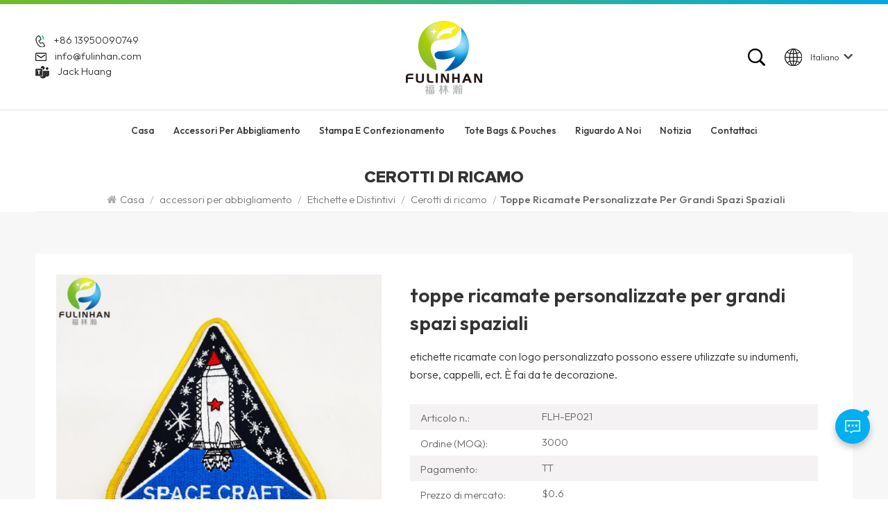

--- FILE ---
content_type: text/html; charset=UTF-8
request_url: https://it.fulinhan.com/custom-large-space-craft-embroidery-patches_p586.html
body_size: 12928
content:
<!DOCTYPE html PUBLIC "-//W3C//DTD XHTML 1.0 Transitional//EN" "http://www.w3.org/TR/xhtml1/DTD/xhtml1-transitional.dtd">
<html xmlns="http://www.w3.org/1999/xhtml">
<head>
<meta http-equiv="X-UA-Compatible" content="IE=edge">
<meta name="viewport" content="width=device-width, initial-scale=1.0, user-scalable=no">
<meta http-equiv="Content-Type" content="text/html; charset=utf-8" />
<meta http-equiv="X-UA-Compatible" content="IE=edge,Chrome=1" />
<meta http-equiv="X-UA-Compatible" content="IE=9" />
<meta http-equiv="Content-Type" content="text/html; charset=utf-8" />
<title>toppe ricamate personalizzate per grandi spazi spaziali fornitori,nuovi design toppe ricamate personalizzate per grandi spazi spaziali produttori -fulinhan</title>
<meta name="keywords" content="etichette da ricamo per artigianato spaziale,toppe ricamate da cucire,toppe ricamate su vestiti" />
<meta name="description" content="Il packaging Fulinhan offre i buoni servizi per toppe ricamate personalizzate per grandi spazi spaziali e etichette da ricamo per artigianato spaziale,rende il tuo design personalizzato pochi giorni,visitaci rapidamente!" />

    <meta property="og:image" content="https://"/>
<meta property="og:title" content="toppe ricamate personalizzate per grandi spazi spaziali fornitori,nuovi design toppe ricamate personalizzate per grandi spazi spaziali produttori -fulinhan"/>
<link href="/uploadfile/userimg/bd553945cfb7d20d160716ef6b20c47e.png" rel="shortcut icon"  />
<link rel="stylesheet" type="text/css" href="/images/moban.css"/>
<link type="text/css" rel="stylesheet" href="/template/css/bootstrap.css">
<link type="text/css" rel="stylesheet" href="/template/css/font-awesome.min.css">
<link type="text/css" rel="stylesheet" href="/template/css/swiper.css" />
<link type="text/css" rel="stylesheet" href="/template/css/style.css">
<link type="text/css" rel="stylesheet" href="/template/css/magnific-popup.css">
<link rel="preconnect" href="https://fonts.googleapis.com">
<link rel="preconnect" href="https://fonts.gstatic.com" crossorigin>
<link href="https://fonts.googleapis.com/css2?family=Outfit:wght@300;400;500;600;700&display=swap" rel="stylesheet"> 
 
<script type="text/javascript" src="/template/js/jquery-1.8.3.js"></script>
<script type="text/javascript" src="/js/front/common.js"></script>

<!--[if ie9]
<script src="/template/js/html5shiv.min.js"></script>
<script src="/template/js/respond.min.js"></script>
--> 
<!--[if IE 8]>
    <script src="https://oss.maxcdn.com/libs/html5shiv/3.7.0/html5shiv.js"></script>
    <script src="https://oss.maxcdn.com/libs/respond.js/1.3.0/respond.min.js"></script>
<![endif]-->


<script type="application/ld+json">
[
	{
			"@context": "https://schema.org",
			"@type": "Organization",
			"name": "XIAMEN FULINHAN PACKAGING CO.,LTD",
			"description": "Il packaging Fulinhan offre i buoni servizi per toppe ricamate personalizzate per grandi spazi spaziali e etichette da ricamo per artigianato spaziale,rende il tuo design personalizzato pochi giorni,visitaci rapidamente!",
			"url": "https://it.fulinhan.com/custom-large-space-craft-embroidery-patches_p586.html",
			"logo": "https://it.fulinhan.com/uploadfile/userimg/64fa291bdfa78df3e1c0948e7857d9fb.png",
			"address": {
				"@type": "PostalAddress",
				"addressLocality": "Suizhou city, Hubei Province",
				"addressRegion": "China",
				"addressCountry": "CN",
				"postalCode": "361100",
				"streetAddress": "5F, 103 Meixi Rd. Huli Industrial Park, Tong'an, Xiamen, Fujian, 361116, China"
			},
			"email": "info@fulinhan.com",
			"telephone": "+86 13950090749"
		},
		{
			"@context": "https://schema.org",
			"@type": "BreadcrumbList",
			"itemListElement": [
				{
					"@type": "ListItem",
					"position": 1,
					"name": "Home",
					"item": "https://it.fulinhan.com"
				},
				{
					"@type": "ListItem",
					"position": 2,
					"name": "Cerotti di ricamo",
					"item": "https://it.fulinhan.com/embroidered-patches_c12"
						
				},
				{
					"@type": "ListItem",
					"position": 3,
					"name": "toppe ricamate personalizzate per grandi spazi spaziali",
					"item": "https://it.fulinhan.com/custom-large-space-craft-embroidery-patches_p586.html"
				}
			]
		},
		{
			"@context": "https://schema.org",
			"@type": "Product",
			"category": "Cerotti di ricamo",
				
			"name": "toppe ricamate personalizzate per grandi spazi spaziali",
			"url": "https://it.fulinhan.com/custom-large-space-craft-embroidery-patches_p586.html",
			"image": "https://",
			"description": "Il packaging Fulinhan offre i buoni servizi per toppe ricamate personalizzate per grandi spazi spaziali e etichette da ricamo per artigianato spaziale,rende il tuo design personalizzato pochi giorni,visitaci rapidamente!",
			"manufacturer": {
				"@type": "Organization",
				"legalName": "XIAMEN FULINHAN PACKAGING CO.,LTD",
				"address": {
					"@type": "PostalAddress",
					"addressCountry": "China",
					"addressLocality": "5F, 103 Meixi Rd. Huli Industrial Park, Tong'an, Xiamen, Fujian, 361116, China"
				}
			},
			"offers": {
				"@type": "Offer",
				"url": "https://it.fulinhan.com/custom-large-space-craft-embroidery-patches_p586.html",
				"priceCurrency": "USD",
				"price": "0.00",
				"availability": "https://schema.org/InStock",
				"itemCondition": "https://schema.org/NewCondition",
				"seller": {
					"@type": "Organization",
					"name": "XIAMEN FULINHAN PACKAGING CO.,LTD"
				}
			}
		}
]

	</script>
	

<script >
if( /Android|webOS|iPhone|iPad|iPod|BlackBerry|IEMobile|Opera Mini/i.test(navigator.userAgent) ) {
	$(function () {       
		$('.newm img').attr("style","");
		$(".newm img").attr("width","");
		$(".newm img").attr("height","");     

	})
}
</script>
 
<meta name="msvalidate.01" content="88396D79FDDB97420B2EC33E931A9005" />
<meta name="google-site-verification" content="qSwQ3wNSvjbNKQ0JP3z_uuGyl13Kobhy16e6kOBM2Mc" />
<!-- Google Tag Manager -->
<script>(function(w,d,s,l,i){w[l]=w[l]||[];w[l].push({'gtm.start':
new Date().getTime(),event:'gtm.js'});var f=d.getElementsByTagName(s)[0],
j=d.createElement(s),dl=l!='dataLayer'?'&l='+l:'';j.async=true;j.src=
'https://www.googletagmanager.com/gtm.js?id='+i+dl;f.parentNode.insertBefore(j,f);
})(window,document,'script','dataLayer','GTM-TS2FN8R');</script>
<!-- End Google Tag Manager --></head>
<body>
 
<!-- Google Tag Manager (noscript) -->
<noscript><iframe src="https://www.googletagmanager.com/ns.html?id=GTM-TS2FN8R"
height="0" width="0" style="display:none;visibility:hidden"></iframe></noscript>
<!-- End Google Tag Manager (noscript) --> 
             
<header class="large">  
	<div class="top-search clearfix">
		<div class="input-group container">
			<em>Che cosa sta cercando?</em>
			<div class="header_search clearfix">
				<input name="search_keyword" onkeydown="javascript:enterIn(event);"  type="text" class="form-control" placeholder="Informazioni di ricerca">
				<input type="submit" class="search_btn btn_search1" value="">
			</div>
			<span class="input-group-addon close-search"><i class="fa fa-times"></i></span>
						<div class="popular_searches">
				<div class="search_title">Ricerche popolari</div>
				<ul class="clearfix">
											<li><a href="/woven-patches_sp">Toppe tessute</a></li>
											<li><a href="/custom-paper-shopping-bags_sp">Borse per la spesa in carta personalizzate</a></li>
											<li><a href="/custom-paper-gift-bags_sp">Sacchetti regalo in carta personalizzati</a></li>
											<li><a href="/china-paper-garment-tags_sp">Etichette per indumenti in carta cinese</a></li>
											<li><a href="/silicone-badges-patch_sp">Toppa con distintivi in silicone</a></li>
											<li><a href="/garment-rubber-silicone-patches_sp">Toppe in silicone di gomma per indumenti</a></li>
									</ul>
			</div>
					</div>
	</div>
  <div class="header clearfix">  
		<div class="header_top clearfix">
    	<div class="container clearfix">
        <div class="contact_t">
          <ul>
			             
            <li><img src="/template/images/tel.png"><a rel="nofollow" target="_blank" href="tel:+86 13950090749">+86 13950090749</a></li>
						             
            <li><img src="/template/images/mail.png"><a rel="nofollow" target="_blank" href="mailto:info@fulinhan.com">info@fulinhan.com</a></li>
						
            <li><img src="/template/images/skype.png"><a target="_blank" rel="nofollow" href="https://teams.live.com/l/invite/FEAQo_nYGaR9OKUxAE">Jack Huang</a></li>
			
          </ul>
        </div>
				<a href="/" id="logo"><img src="/uploadfile/userimg/64fa291bdfa78df3e1c0948e7857d9fb.png" alt="XIAMEN FULINHAN PACKAGING CO.,LTD" /></a>
		      	  <div class="header_right"> 
					<ul class="language">
                   <li>
				    <div class="menu"> 
										<em class="menu-title">  
						<img src="/template/images/language.png"><p>italiano</p><i></i></em>
						
                    <ul class="menu-dropdown">
												<li><a href="https://it.fulinhan.com/custom-large-space-craft-embroidery-patches_p586.html" title="italiano">
								
									<p>italiano</p></a></li>
						 												<li><a href="https://www.fulinhan.com/custom-large-space-craft-embroidery-patches_p586.html" title="English">
								
								   <p>English</p></a></li>
												<li><a href="https://fr.fulinhan.com/custom-large-space-craft-embroidery-patches_p586.html" title="français">
								
								   <p>français</p></a></li>
												<li><a href="https://de.fulinhan.com/custom-large-space-craft-embroidery-patches_p586.html" title="Deutsch">
								
								   <p>Deutsch</p></a></li>
												<li><a href="https://es.fulinhan.com/custom-large-space-craft-embroidery-patches_p586.html" title="español">
								
								   <p>español</p></a></li>
												
                    </ul>
                  </div>
                </li>
              </ul> 
			<div class="search_box">
			 <div class="attr-nav">
				  <a class="search" href="#"><img src="/template/images/search.png"></a>
			 </div>
		  </div>
          </div>
			</div> 
			</div> 
				
				<div class="header_bottom">
				<div class="mainmenu-area">
        <div class="mainmenu-left visible-lg visible-md">
          <div class="mainmenu">
            <nav>
              <ul class="clearfix"> 
				<li ><a href="/">Casa</a></li>
				
								<li class="product_vmegamenu "><a href="/custom-trims_c1">accessori per abbigliamento</a>
										<ul class="vmegamenu">
												<li class="has-menu"><a href="/patches_c47">Etichette e Distintivi</a>
														<ul class="vmegamenu02">
																<li><a href="/silicone-pvc-patches_c13">Silicone & etichetta in PVC</a></li>
																<li><a href="/woven-patches_c11">Patch tessuti</a></li>
																<li><a href="/reflective-patches_c41">toppe riflettenti</a></li>
																<li><a href="/heat-transfer-patches_c16">Trasferimenti di calore stampati</a></li>
																<li><a href="/embroidered-patches_c12">Cerotti di ricamo</a></li>
																<li><a href="/leather-patches_c14">Pelle patch</a></li>
																<li><a href="/sequin-patches_c35">Paillettes patch</a></li>
															</ul>
													</li>
												<li class="has-menu"><a href="/fasteners_c55">Cerniere e tiretti per cerniere</a>
														<ul class="vmegamenu02">
																<li><a href="/cuff-tabs_c38">polsino e velcro</a></li>
																<li><a href="/buttons_c19">pulsanti</a></li>
																<li><a href="/hook-and-loop-fasteners_c54">Ganci e passanti</a></li>
																<li><a href="/cord-locks_c46">Tappo</a></li>
															</ul>
													</li>
												<li class="has-menu"><a href="/cords-and-tapes_c21">nastri</a>
														<ul class="vmegamenu02">
																<li><a href="/elastic-bands_c40">elastici</a></li>
																<li><a href="/webbings_c53">Nastri</a></li>
																<li><a href="/seam-sealing-tapes_c39">nastro sigillante</a></li>
															</ul>
													</li>
												<li ><a href="/motifs_c20">Strass & borchie motivo hot fix</a>
													</li>
						 
					</ul>
									</li> 
				
								<li class="product_vmegamenu "><a href="/packaging-solutions_c2">Stampa e confezionamento</a>
										<ul class="vmegamenu">
												<li class="has-menu"><a href="/hotel-printing-solutions_c3">Soluzioni di stampa per hotel</a>
														<ul class="vmegamenu02">
																<li><a href="/coasters_c29">sottobicchieri</a></li>
																<li><a href="/door-hangers_c25">Appendiabiti per porta</a></li>
																<li><a href="/key-card-holders_c26">Portachiavi</a></li>
																<li><a href="/note-pads_c27">Note pad</a></li>
																<li><a href="/rack-cards_c28">Carte rack</a></li>
																<li><a href="/table-tent-cards_c24">Carte da tenda da tavolo</a></li>
															</ul>
													</li>
												<li ><a href="/packaging-boxes_c22">scatole per imballaggio</a>
													</li>
												<li ><a href="/paper-bags_c37">sacchetti di carta</a>
													</li>
												<li ><a href="/plastic-bags_c36">buste di plastica</a>
													</li>
												<li ><a href="/engraved-label-kits_c33">kit di etichette incise</a>
													</li>
						 
					</ul>
									</li> 
				
				
				
								<li class="product_vmegamenu "><a href="/tote-bags-pouches_c76">Tote Bags & Pouches</a>
									</li> 
                
								 
					<li class=""><a href="/about-us_d1">riguardo a noi</a>
						  							<ul class="vmegamenu">
																	<li><a href="/company-profile_d3" title="Profilo Aziendale">Profilo Aziendale</a></li>
																	<li><a href="/certificate_d4" title="Certificato">Certificato</a></li>
															</ul>
											</li>
				    
				
								 
					<li class=""><a  href="/news_nc1">notizia</a>
											</li> 
					
				
                				 
				<li class=" "><a href="/contact_d2">Contattaci</a>
									</li>
				   
              </ul>
            </nav>
          </div>
        </div>
      </div> 
	</div>
    </div> 
	   
		  
	  
    <div class="wrapper">
        <nav id="main-nav">
          <ul class="first-nav">
            <li><a href="/" target="_blank">Casa</a></li>
          </ul>
          <ul class="second-nav">
		  
						<li><a href="/custom-trims_c1">accessori per abbigliamento</a>
								<ul class="nav_child">
										<li><a href="/patches_c47">Etichette e Distintivi</a>
												<ul>
														<li><a href="/silicone-pvc-patches_c13">Silicone & etichetta in PVC</a></li>
														<li><a href="/woven-patches_c11">Patch tessuti</a></li>
														<li><a href="/reflective-patches_c41">toppe riflettenti</a></li>
														<li><a href="/heat-transfer-patches_c16">Trasferimenti di calore stampati</a></li>
														<li><a href="/embroidered-patches_c12">Cerotti di ricamo</a></li>
														<li><a href="/leather-patches_c14">Pelle patch</a></li>
														<li><a href="/sequin-patches_c35">Paillettes patch</a></li>
													</ul>
											</li>
										<li><a href="/fasteners_c55">Cerniere e tiretti per cerniere</a>
												<ul>
														<li><a href="/cuff-tabs_c38">polsino e velcro</a></li>
														<li><a href="/buttons_c19">pulsanti</a></li>
														<li><a href="/hook-and-loop-fasteners_c54">Ganci e passanti</a></li>
														<li><a href="/cord-locks_c46">Tappo</a></li>
													</ul>
											</li>
										<li><a href="/cords-and-tapes_c21">nastri</a>
												<ul>
														<li><a href="/elastic-bands_c40">elastici</a></li>
														<li><a href="/webbings_c53">Nastri</a></li>
														<li><a href="/seam-sealing-tapes_c39">nastro sigillante</a></li>
													</ul>
											</li>
										<li><a href="/motifs_c20">Strass & borchie motivo hot fix</a>
											</li>
					 
				</ul>
							</li> 
				
						<li><a href="/packaging-solutions_c2">Stampa e confezionamento</a>
								<ul class="nav_child">
										<li><a href="/hotel-printing-solutions_c3">Soluzioni di stampa per hotel</a>
												<ul>
														<li><a href="/coasters_c29">sottobicchieri</a></li>
														<li><a href="/door-hangers_c25">Appendiabiti per porta</a></li>
														<li><a href="/key-card-holders_c26">Portachiavi</a></li>
														<li><a href="/note-pads_c27">Note pad</a></li>
														<li><a href="/rack-cards_c28">Carte rack</a></li>
														<li><a href="/table-tent-cards_c24">Carte da tenda da tavolo</a></li>
													</ul>
											</li>
										<li><a href="/packaging-boxes_c22">scatole per imballaggio</a>
											</li>
										<li><a href="/paper-bags_c37">sacchetti di carta</a>
											</li>
										<li><a href="/plastic-bags_c36">buste di plastica</a>
											</li>
										<li><a href="/engraved-label-kits_c33">kit di etichette incise</a>
											</li>
					 
				</ul>
							</li> 
			
			
			
			
			
						<li><a href="/tote-bags-pouches_c76">Tote Bags & Pouches</a>
							</li> 
			
            			 
				<li><a  href="/about-us_d1">riguardo a noi</a>
											<ul class="nav_child">
															<li><a href="/company-profile_d3" title="Profilo Aziendale">Profilo Aziendale</a></li>
															<li><a href="/certificate_d4" title="Certificato">Certificato</a></li>
													</ul>
									</li>
			            			 
				<li><a  href="/news_nc1">notizia</a>
									</li> 
			 
           			 
				<li ><a  href="/contact_d2">Contattaci</a>
									</li>
			          </ul> 
																																																																														 <ul class="select_lan clearfix">
            <li class="title">Seleziona il linguaggio <i class="fa fa-angle-double-down"></i></li> 
								<li><a href="https://it.fulinhan.com/custom-large-space-craft-embroidery-patches_p586.html" title="italiano">
						
							<p>italiano</p></a></li>
				 								<li><a href="https://www.fulinhan.com/custom-large-space-craft-embroidery-patches_p586.html" title="English">
						
						   <p>English</p></a></li>
								<li><a href="https://fr.fulinhan.com/custom-large-space-craft-embroidery-patches_p586.html" title="français">
						
						   <p>français</p></a></li>
								<li><a href="https://de.fulinhan.com/custom-large-space-craft-embroidery-patches_p586.html" title="Deutsch">
						
						   <p>Deutsch</p></a></li>
								<li><a href="https://es.fulinhan.com/custom-large-space-craft-embroidery-patches_p586.html" title="español">
						
						   <p>español</p></a></li>
				          </ul>
			
        </nav>
        <a class="toggle"> <span></span> <span></span> <span></span> </a> </div> 
</header>  
<div class="height"></div>
 
    					<div class="page_banner">
					</div>
	

<div class="mbx_section"> 
	<div class="container"> 
	 
		<div class="maintitle">Cerotti di ricamo</div> 
		<div class="mbx">
		<a href="/"><span class="fa fa-home"></span>Casa</a>
									<span>/</span>
				<a href="/custom-trims_c1">accessori per abbigliamento</a>
							<span>/</span>
				<a href="/patches_c47">Etichette e Distintivi</a>
							<span>/</span>
				<a href="/embroidered-patches_c12">Cerotti di ricamo</a>
			<span>/</span><h2>toppe ricamate personalizzate per grandi spazi spaziali</h2>
			</div>
	</div>
</div> 

<div class="pro_page"> 
	<div class="container">
	<div class="pro_main"> 
            <!--详情页视频版块，判断是否有视频时请加上class:sp-video-icon(在#pro_img_thumbs 里面的第一个),没有视频也连带不显示-->
            <div class="col-md-5 col-xs-12 prom_img">
			<div class="swiper zoom-section" id="pro_img_gallery">
				<div id="anypos"></div>
				<div class="swiper-wrapper zoom-small-image">
										
											<div class="swiper-slide"><a href="/uploadfile/202009/25/9bda0d9e2bc834dd84ed3419c4c0c6e0_medium.jpg" onclick="return false;" class="cloud-zoom" rel="tint:'#000',tintOpacity:0.5,smoothMove:5,zoomWidth:480,adjustY:-4,adjustX:10"><img src="/uploadfile/202009/25/9bda0d9e2bc834dd84ed3419c4c0c6e0_medium.jpg" alt = "Embroidery Patches" /></a></div>
											<div class="swiper-slide"><a href="/uploadfile/202009/25/52edd169ee2295cd8deaacfb25a16545_medium.jpg" onclick="return false;" class="cloud-zoom" rel="tint:'#000',tintOpacity:0.5,smoothMove:5,zoomWidth:480,adjustY:-4,adjustX:10"><img src="/uploadfile/202009/25/52edd169ee2295cd8deaacfb25a16545_medium.jpg" alt = "Embroidery Patches" /></a></div>
									</div>
			</div>
			<div class="swiper" id="pro_img_thumbs">
				<div class="swiper-wrapper">
																<div class="swiper-slide"><img src="/uploadfile/202009/25/9bda0d9e2bc834dd84ed3419c4c0c6e0_small.jpg" alt = "Embroidery Patches" /></div>
											<div class="swiper-slide"><img src="/uploadfile/202009/25/52edd169ee2295cd8deaacfb25a16545_small.jpg" alt = "Embroidery Patches" /></div>
									</div>
			</div>
		</div>
	  <div class="main_text">
		<div class="pro_table">
		  <h1 class="pro_main_title">toppe ricamate personalizzate per grandi spazi spaziali</h1>
			<div class="line"></div>
		  <div class="pro_main_text clearfix">etichette ricamate con logo personalizzato possono essere utilizzate su indumenti,  borse,  cappelli,  ect.  È  fai da te  decorazione. </div>
		  <ul class="clearfix">
										<li><p>Articolo n.: </p>FLH-EP021</li>
										<li><p>Ordine (MOQ): </p>3000</li>
										<li><p>Pagamento: </p>TT</li>
										<li><p>Prezzo di mercato: </p>$0.6</li>
										<li><p>prezzo: </p>$0.28/PC</li>
													<li><p>Origine del prodotto: </p>CHINA</li>
										<li><p>Colore: </p>CUSTOMIZED</li>
										<li><p>Tempi di consegna: </p>5-20DAYS</li>
															  </ul>
		  <div class="pro_more">
			  <div class="main-more"><a href="#content"><i class="fa fa-commenting"></i>Informati ora</a></div>
		  </div>
		</div>
	  </div>
	 </div>
</div>
	</div> 
	
<div class="n_main">  
	<div class="container">
		<div class=" n_right">
			
			<div class="products_main">
				<div class="features-tab indicator-style clearfix">
						<ul class="nav nav-tabs moz clearfix" role="tablist">
							<li role="presentation" class="active">
								<a href="#about01" aria-controls="home" role="tab" data-toggle="tab">Dettagli del prodotto</a>
							</li>
						</ul>
						<div class="tab-content page">
							<div role="tabpanel" class="tab-pane active newm" id="about01">
									<p style="color:#4D4D4D;font-family:opensans, Arial, serif;font-size:13px;background-color:#FFFFFF;"><span style="font-size:14px;font-family:Arial;">le toppe ricamate con numero personalizzato sono realizzate con tessuto twill e poliestere fili. </span></p><p style="color:#4D4D4D;font-family:opensans, Arial, serif;font-size:13px;background-color:#FFFFFF;"><span style="font-size:14px;font-family:Arial;"> Noi fornire toppe ricamate che sono durevoli e alla moda.  Questi gli articoli lavabili possono essere cuciti o attaccati su indumento le toppe ricamate conferiscono agli indumenti o ai prodotti uno stile unico che separa gli elementi da il ordinario. </span></p><p style="color:#4D4D4D;font-family:opensans, Arial, serif;font-size:13px;background-color:#FFFFFF;"><span style="font-size:14px;font-family:Arial;"></span></p><div class="table-responsive"style="color:#4D4D4D;font-family:opensans, Arial, serif;font-size:13px;background-color:#FFFFFF;"><div class="table-responsive"><table width="640"height="325"style="background-color:transparent;width:480pt;"><tbody><tr><td class="et3"height="22"width="147"style="font-weight:700;font-size:12pt;vertical-align:middle;border:0.5pt solid #000000;background:#D6DCE4;"><span style="font-size:14px;font-family:Arial;"> nome</span></td><td class="et4"height="22"width="493"style="font-weight:700;vertical-align:middle;border:0.5pt solid #000000;"><span><span style="font-size:14px;line-height:21px;"> toppe ricamate personalizzate per grandi spazi spaziali</span></span></td></tr><tr><td class="et3"height="40"width="147"style="font-weight:700;font-size:12pt;vertical-align:middle;border:0.5pt solid #000000;background:#D6DCE4;"><span style="font-size:14px;font-family:Arial;"> Materiale</span></td><td class="et6"height="40"width="493"style="font-size:9pt;vertical-align:middle;border:0.5pt solid #000000;"><span style="font-size:14px;font-family:Arial;"> Feltro,  Tessuto,  Twill, poliestere eccetera.</span></td></tr><tr><td class="et3"height="22"width="147"style="font-weight:700;font-size:12pt;vertical-align:middle;border:0.5pt solid #000000;background:#D6DCE4;"><span style="font-size:14px;font-family:Arial;"> colore</span></td><td class="et6"height="22"width="493"style="font-size:9pt;vertical-align:middle;border:0.5pt solid #000000;"><span style="font-size:14px;font-family:Arial;"> fino a 12 colori di filo inclusi</span></td></tr><tr><td class="et3"height="22"width="147"style="font-weight:700;font-size:12pt;vertical-align:middle;border:0.5pt solid #000000;background:#D6DCE4;"><span style="font-size:14px;font-family:Arial;"> bordo</span></td><td class="et6"height="22"width="493"style="font-size:9pt;vertical-align:middle;border:0.5pt solid #000000;"><span style="font-size:14px;font-family:Arial;"> tessitura o ultrasuoni con bordo liscio e morbido</span></td></tr><tr><td class="et3"height="32"width="147"style="font-weight:700;font-size:12pt;vertical-align:middle;border:0.5pt solid #000000;background:#D6DCE4;"><span style="font-size:14px;font-family:Arial;"> confine</span></td><td class="et7"height="32"width="493"style="font-size:9pt;vertical-align:middle;border:0.5pt solid #000000;"><span style="font-size:14px;font-family:Arial;">bordo tagliato al laser / Merrowed confine / taglio a mano bordo / punto  border / </span><br /><span style="font-size:14px;font-family:Arial;"> bordo tagliato a caldo</span></td></tr><tr><td class="et3"height="45"width="147"style="font-weight:700;font-size:12pt;vertical-align:middle;border:0.5pt solid #000000;background:#D6DCE4;"><span style="font-size:14px;font-family:Arial;"> sostegno</span></td><td class="et6"height="45"width="493"style="font-size:9pt;vertical-align:middle;border:0.5pt solid #000000;"><span style="font-size:14px;font-family:Arial;">cucito su,  Pianura, ferro On, carta Supporto,  Tessuto non tessuto  Tessuto,  Sensibile alla pressione  Adesivo, </span><br /><span style="font-size:14px;font-family:Arial;">calore Sigillo, doppio adesivo Nastro, velcro nastro, magnete supporto ecc </span></td></tr><tr><td class="et3"height="32"width="147"style="font-weight:700;font-size:12pt;vertical-align:middle;border:0.5pt solid #000000;background:#D6DCE4;"><span style="font-size:14px;font-family:Arial;"> uso</span></td><td class="et6"height="32"width="493"style="font-size:9pt;vertical-align:middle;border:0.5pt solid #000000;"><span style="font-size:14px;font-family:Arial;"> applicato a Scarpe, borse,  indumenti,  uniformi,  pantaloni,  caps, abbigliamento sportivo ecc.</span></td></tr><tr><td class="et3"height="22"width="147"style="font-weight:700;font-size:12pt;vertical-align:middle;border:0.5pt solid #000000;background:#D6DCE4;"><span style="font-size:14px;font-family:Arial;">opera d'arte formiato </span></td><td class="et7"height="22"width="493"style="font-size:9pt;vertical-align:middle;border:0.5pt solid #000000;"><span style="font-size:14px;font-family:Arial;"> AI,  PSD, PDF,  CDR , (se  JPG la grafica necessita di un valore superiore a 300 pixel). </span></td></tr><tr><td class="et3"height="22"width="147"style="font-weight:700;font-size:12pt;vertical-align:middle;border:0.5pt solid #000000;background:#D6DCE4;"><span style="font-size:14px;font-family:Arial;"> confezione</span></td><td class="et6"height="22"width="493"style="font-size:9pt;vertical-align:middle;border:0.5pt solid #000000;"><span style="font-size:14px;font-family:Arial;"> 100 pezzi / sacchetto di plastica , quindi confezionare in carton.o  richiesto. </span></td></tr><tr><td class="et3"height="22"width="147"style="font-weight:700;font-size:12pt;vertical-align:middle;border:0.5pt solid #000000;background:#D6DCE4;"><span style="font-size:14px;font-family:Arial;"> tempo di campionamento</span></td><td class="et9"height="22"width="493"style="font-size:9pt;vertical-align:middle;border:0.5pt solid #000000;"><span style="font-size:14px;font-family:Arial;"> 3-5  giorni. </span></td></tr><tr><td class="et3"height="22"width="147"style="font-weight:700;font-size:12pt;vertical-align:middle;border:0.5pt solid #000000;background:#D6DCE4;"><span style="font-size:14px;font-family:Arial;"> tempi di produzione</span></td><td class="et6"height="22"width="493"style="font-size:9pt;vertical-align:middle;border:0.5pt solid #000000;"><span style="font-size:14px;font-family:Arial;"> 5-15 giorni (il esatto dovrebbe secondo l'ordine qtà). </span></td></tr><tr><td class="et3"height="22"width="147"style="font-weight:700;font-size:12pt;vertical-align:middle;border:0.5pt solid #000000;background:#D6DCE4;"><span style="font-size:14px;font-family:Arial;"> pagamento</span></td><td class="et6"height="22"width="493"style="font-size:9pt;vertical-align:middle;border:0.5pt solid #000000;"><span style="font-size:14px;font-family:Arial;"> T / T eccetera.</span></td></tr></tbody></table></div></div><br /><p style="color:#4D4D4D;font-family:opensans, Arial, serif;font-size:13px;background-color:#FFFFFF;"><img src="https://www.fulinhan.com/js/htmledit/kindeditor/attached/20170705/20170705120319_68493.jpg"alt="" /></p><p style="color:#4D4D4D;font-family:opensans, Arial, serif;font-size:13px;background-color:#FFFFFF;"><img src="/js/htmledit/kindeditor/attached/20200925/20200925103742_33950.jpg"alt="Embroidery label"width="800"height="800"title="Embroidery label"align="" /></p><p style="color:#4D4D4D;font-family:opensans, Arial, serif;font-size:13px;background-color:#FFFFFF;"><img src="https://www.fulinhan.com/js/htmledit/kindeditor/attached/20170726/20170726140658_25926.jpg"alt="" /></p>							</div>
						</div>
					</div>
					                                            <div class="tags_ul"><span> Tag caldi : </span>
                                                            <a style="text-transform: capitalize;" href="/space-craft-embroidery-labels_sp">etichette da ricamo per artigianato spaziale</a>
                                                            <a style="text-transform: capitalize;" href="/sewing-embroidery-patches_sp">toppe ricamate da cucire</a>
                                                            <a style="text-transform: capitalize;" href="/embroidery-patches-on-clothes_sp">toppe ricamate su vestiti</a>
                                                            <a style="text-transform: capitalize;" href="/embroidery-patch-designs_sp">disegni di toppe ricamate</a>
                                                            <a style="text-transform: capitalize;" href="/embroidery-label-for-clothing_sp">etichetta ricamata per abbigliamento</a>
                                                            <a style="text-transform: capitalize;" href="/wholesale-custom-pattern-embroidery-labels_sp">etichette ricamate con motivi personalizzati all'ingrosso</a>
                                                    </div>
                    				  <div id="content"></div>
				  <div class="pro_inq">
					<div class="title">risposta</div>
					<div class="text">Se sei interessato ai nostri prodotti e vuoi saperne di più, lascia un messaggio qui, ti risponderemo il prima possibile.</div>
					<div class="inquiry">
						<form id="email_form" name="email_form" method="post" action="/inquiry/addinquiry">
							<input type="hidden" name="msg_title" value="toppe ricamate personalizzate per grandi spazi spaziali" class="meInput" />
							<input type="hidden" name="to_proid[]" value="586" class="meInput" />
							<input type="hidden" name="product_id" value="586" class="meInput" />
							<input type='hidden' name='msg_userid' value=13 />
							<input type="hidden"  value="/custom-large-space-craft-embroidery-patches_p586.html"  name="msg_fromurl" />
							<div class="row">
								<div class="col-sm-12 ">
									<div class="subject_title"><span>Soggetto : </span><a href="/custom-large-space-craft-embroidery-patches_p586.html">toppe ricamate personalizzate per grandi spazi spaziali</a></div>
								</div>

								<div class="input-group col-sm-6">
									<span class="ms_e"><input class="form-control" name="msg_email" id="msg_email" tabindex="10" type="text" placeholder="* La tua email"></span>
								</div>
								<div class="input-group col-sm-6">
									<span class="ms_p"><input class="form-control" name="msg_tel" id="phone" tabindex="10" type="text" placeholder="Tel/WhatsApp"></span>
								</div>
								<div class="input-group col-sm-12">
									<span class="ms_m"><textarea name="msg_content" class="form-control" id="message" tabindex="13" placeholder="* Inserisci i dettagli del prodotto (come colore, dimensioni, materiali ecc.) e altri requisiti specifici per ricevere un preventivo accurato."></textarea></span>
								</div>
																<span class="send_btn"><input type="submit" id="btnOk"  class="btn_1 google_genzong"><em>Invia</em></span>
							</div>
						</form>
						<script type="text/javascript">
							var uploadclicktag = 0;
							$("#btnOk").on("click",function (){
								if (uploadclicktag==0){
									uploadclicktag=1;
									$('#email_form').submit();
									setTimeout(function(){uploadclicktag=0;},4000);
								}else{
									alert('Do not operate frequently！');
								}
							})
						</script>
					</div>
				</div>
				<ul class="navigation clearfix">
                                                    <li class="prev_post">
                                <a href="/velcro-embroidered-patches_p733.html" title="toppe ricamate in velcro
">
                                    <span class="meta_nav">Post precedente</span>
                                    <div class="post_title">toppe ricamate in velcro
</div>
                                </a>
                            </li>
                                                                            <li class="next_post">
                                <a href="/custom-number-embroidery-patches-for-garments_p375.html" title="toppe ricamate con numero personalizzato per gli indumenti">
                                    <span class="meta_nav">Next post</span>
                                    <div class="post_title">toppe ricamate con numero personalizzato per gli indumenti</div>
                                </a>
                            </li>
                                            </ul>
			  </div>
		</div>
		<div class="left_fixed">
			<div class="left_fixed_box">
		<div id="main" class="n_left penci-main-sticky-sidebar">
<div class="theiaStickySidebar">
<div class="modules">
	<section class="block left_nav">
	  <div class="unfold nav_h4">Categorie di prodotti</div>
		  <div class="toggle_content clearfix">
			   				  <ul class="mtree">
											<li class="clearfix active"><span></span>							<a href="/custom-trims_c1" >accessori per abbigliamento</a>

															<ul>
																			<li class=""><span></span><a  href="/patches_c47">Etichette e Distintivi</a>
																							<ul>
																											<li class=""><a href="/silicone-pvc-patches_c13">Silicone & etichetta in PVC</a></li>
																											<li class=""><a href="/woven-patches_c11">Patch tessuti</a></li>
																											<li class=""><a href="/reflective-patches_c41">toppe riflettenti</a></li>
																											<li class=""><a href="/heat-transfer-patches_c16">Trasferimenti di calore stampati</a></li>
																											<li class=""><a href="/embroidered-patches_c12">Cerotti di ricamo</a></li>
																											<li class=""><a href="/leather-patches_c14">Pelle patch</a></li>
																											<li class=""><a href="/sequin-patches_c35">Paillettes patch</a></li>
																									</ul>
																					</li>
																			<li class=""><span></span><a  href="/fasteners_c55">Cerniere e tiretti per cerniere</a>
																							<ul>
																											<li class=""><a href="/cuff-tabs_c38">polsino e velcro</a></li>
																											<li class=""><a href="/buttons_c19">pulsanti</a></li>
																											<li class=""><a href="/hook-and-loop-fasteners_c54">Ganci e passanti</a></li>
																											<li class=""><a href="/cord-locks_c46">Tappo</a></li>
																									</ul>
																					</li>
																			<li class=""><span></span><a  href="/cords-and-tapes_c21">nastri</a>
																							<ul>
																											<li class=""><a href="/elastic-bands_c40">elastici</a></li>
																											<li class=""><a href="/webbings_c53">Nastri</a></li>
																											<li class=""><a href="/seam-sealing-tapes_c39">nastro sigillante</a></li>
																									</ul>
																					</li>
																			<li class=""><a  href="/motifs_c20">Strass & borchie motivo hot fix</a>
																					</li>
																	</ul>
													</li>
											<li class="clearfix "><span></span>							<a href="/packaging-solutions_c2" >Stampa e confezionamento</a>

															<ul>
																			<li class=""><span></span><a  href="/hotel-printing-solutions_c3">Soluzioni di stampa per hotel</a>
																							<ul>
																											<li class=""><a href="/coasters_c29">sottobicchieri</a></li>
																											<li class=""><a href="/door-hangers_c25">Appendiabiti per porta</a></li>
																											<li class=""><a href="/key-card-holders_c26">Portachiavi</a></li>
																											<li class=""><a href="/note-pads_c27">Note pad</a></li>
																											<li class=""><a href="/rack-cards_c28">Carte rack</a></li>
																											<li class=""><a href="/table-tent-cards_c24">Carte da tenda da tavolo</a></li>
																									</ul>
																					</li>
																			<li class=""><a  href="/packaging-boxes_c22">scatole per imballaggio</a>
																					</li>
																			<li class=""><a  href="/paper-bags_c37">sacchetti di carta</a>
																					</li>
																			<li class=""><a  href="/plastic-bags_c36">buste di plastica</a>
																					</li>
																			<li class=""><a  href="/engraved-label-kits_c33">kit di etichette incise</a>
																					</li>
																	</ul>
													</li>
											<li class="clearfix ">							<a href="/tote-bags-pouches_c76" >Tote Bags & Pouches</a>

													</li>
											<li class="clearfix "><span></span>							<a href="/display-props_c5" >Arti visive e display</a>

															<ul>
																			<li class=""><a  href="/visual-arts_c44">arti visive</a>
																					</li>
																			<li class=""><a  href="/window-displays_c43">vetrina</a>
																					</li>
																			<li class=""><a  href="/stand-displays_c34">Stand di visualizzazione</a>
																					</li>
																	</ul>
													</li>
											<li class="clearfix ">							<a href="/labels_c96" >Labels</a>

													</li>
									</ul>
		</div>
	  <script type="text/javascript" src="/template/js/mtree.js"></script>
  </section> 
  <section class="block hot_left">
	<h4 class="left_h4">Nuovi prodotti</h4>
		<div class="toggle_content clearfix">
			<ul>
			   					<li>
						<div class="li clearfix">
							<a class="img" href="/custom-sewing-leather-patches-with-logo_p1012.html" title="Toppe in pelle personalizzate con logo da cucire"><img id="product_detail_img"  alt="Professional Leather Sewing Patch Manufacturer" src="/uploadfile/202512/31/b2f43419f991bcc96ee548b63593bc34_thumb.jpg" /></a>
							<div class="h4"><a href="/custom-sewing-leather-patches-with-logo_p1012.html" title="Toppe in pelle personalizzate con logo da cucire">Toppe in pelle personalizzate con logo da cucire</a></div>
							<a rel="nofollow" href="/custom-sewing-leather-patches-with-logo_p1012.html" title="Toppe in pelle personalizzate con logo da cucire" class="more">Per saperne di più<i class="fa fa-caret-right"></i></a>
						</div>
					</li>
									<li>
						<div class="li clearfix">
							<a class="img" href="/custom-heat-transfer-leather-patches_p1011.html" title="Toppe in pelle personalizzate con trasferimento termico"><img id="product_detail_img"  alt="Custom Heat Transfer Leather Patch For Clothing" src="/uploadfile/202512/16/7764fba984c25ebcbc11c515b806c3aa_thumb.png" /></a>
							<div class="h4"><a href="/custom-heat-transfer-leather-patches_p1011.html" title="Toppe in pelle personalizzate con trasferimento termico">Toppe in pelle personalizzate con trasferimento termico</a></div>
							<a rel="nofollow" href="/custom-heat-transfer-leather-patches_p1011.html" title="Toppe in pelle personalizzate con trasferimento termico" class="more">Per saperne di più<i class="fa fa-caret-right"></i></a>
						</div>
					</li>
									<li>
						<div class="li clearfix">
							<a class="img" href="/custom-3d-silicone-tags-labels-for-clothing_p1010.html" title="Etichette e cartellini in silicone 3D personalizzati per abbigliamento"><img id="product_detail_img"  alt="High Quality Custom 3D Round Leather Patch Design" src="/uploadfile/202511/27/17bd4c037bebc4da2d851ab2d239bacd_thumb.jpg" /></a>
							<div class="h4"><a href="/custom-3d-silicone-tags-labels-for-clothing_p1010.html" title="Etichette e cartellini in silicone 3D personalizzati per abbigliamento">Etichette e cartellini in silicone 3D personalizzati per abbigliamento</a></div>
							<a rel="nofollow" href="/custom-3d-silicone-tags-labels-for-clothing_p1010.html" title="Etichette e cartellini in silicone 3D personalizzati per abbigliamento" class="more">Per saperne di più<i class="fa fa-caret-right"></i></a>
						</div>
					</li>
									<li>
						<div class="li clearfix">
							<a class="img" href="/custom-3d-round-leather-patch_p1009.html" title="Toppa rotonda in pelle 3D personalizzata"><img id="product_detail_img"  alt="High Quality Custom 3D Round Leather Patch Design" src="/uploadfile/202511/10/dd9da23778a6daf8e8dc62cf9590a519_thumb.jpg" /></a>
							<div class="h4"><a href="/custom-3d-round-leather-patch_p1009.html" title="Toppa rotonda in pelle 3D personalizzata">Toppa rotonda in pelle 3D personalizzata</a></div>
							<a rel="nofollow" href="/custom-3d-round-leather-patch_p1009.html" title="Toppa rotonda in pelle 3D personalizzata" class="more">Per saperne di più<i class="fa fa-caret-right"></i></a>
						</div>
					</li>
									<li>
						<div class="li clearfix">
							<a class="img" href="/custom-faux-leather-patches_p1008.html" title="Toppe in similpelle personalizzate"><img id="product_detail_img"  alt="High Quality Custom Faux Leather Patch For Clothing" src="/uploadfile/202511/03/fc20595933d48b1bb538d9a531e49dab_thumb.jpg" /></a>
							<div class="h4"><a href="/custom-faux-leather-patches_p1008.html" title="Toppe in similpelle personalizzate">Toppe in similpelle personalizzate</a></div>
							<a rel="nofollow" href="/custom-faux-leather-patches_p1008.html" title="Toppe in similpelle personalizzate" class="more">Per saperne di più<i class="fa fa-caret-right"></i></a>
						</div>
					</li>
									<li>
						<div class="li clearfix">
							<a class="img" href="/custom-round-leatherette-patches_p1007.html" title="Toppe rotonde personalizzate in similpelle"><img id="product_detail_img"  alt="Custom Leatherette And Leather Branding Patch" src="/uploadfile/202510/27/b8492484b918222aa0651797469c33a3_thumb.jpg" /></a>
							<div class="h4"><a href="/custom-round-leatherette-patches_p1007.html" title="Toppe rotonde personalizzate in similpelle">Toppe rotonde personalizzate in similpelle</a></div>
							<a rel="nofollow" href="/custom-round-leatherette-patches_p1007.html" title="Toppe rotonde personalizzate in similpelle" class="more">Per saperne di più<i class="fa fa-caret-right"></i></a>
						</div>
					</li>
									<li>
						<div class="li clearfix">
							<a class="img" href="/custom-tpu-hook-and-loop-patch-with-logo_p1006.html" title="Toppa personalizzata in TPU con gancio e passante e logo"><img id="product_detail_img"  alt="Durable TPU Sleeve Tab Button For Clothing" src="/uploadfile/202510/20/d7fbb8e552d4ea045de2d8f6eb816bbd_thumb.jpg" /></a>
							<div class="h4"><a href="/custom-tpu-hook-and-loop-patch-with-logo_p1006.html" title="Toppa personalizzata in TPU con gancio e passante e logo">Toppa personalizzata in TPU con gancio e passante e logo</a></div>
							<a rel="nofollow" href="/custom-tpu-hook-and-loop-patch-with-logo_p1006.html" title="Toppa personalizzata in TPU con gancio e passante e logo" class="more">Per saperne di più<i class="fa fa-caret-right"></i></a>
						</div>
					</li>
									<li>
						<div class="li clearfix">
							<a class="img" href="/custom-embossed-leatherette-sew-on-patches_p1005.html" title="Toppe da cucire in similpelle goffrata"><img id="product_detail_img"  alt="Custom Faux Leather Labels for Garments" src="/uploadfile/202510/14/f9cf0493e82feab9a341cdfe523b1e43_thumb.jpg" /></a>
							<div class="h4"><a href="/custom-embossed-leatherette-sew-on-patches_p1005.html" title="Toppe da cucire in similpelle goffrata">Toppe da cucire in similpelle goffrata</a></div>
							<a rel="nofollow" href="/custom-embossed-leatherette-sew-on-patches_p1005.html" title="Toppe da cucire in similpelle goffrata" class="more">Per saperne di più<i class="fa fa-caret-right"></i></a>
						</div>
					</li>
									<li>
						<div class="li clearfix">
							<a class="img" href="/custom-3d-tpu-velcro-patch-for-clothing_p1004.html" title="Toppa in velcro TPU 3D personalizzata per abbigliamento"><img id="product_detail_img"  alt="Custom Injection Molded TPU Sleeve Tab for Clothing" src="/uploadfile/202510/08/0e61d36ff4d9acbd3b76bde92210179a_thumb.jpg" /></a>
							<div class="h4"><a href="/custom-3d-tpu-velcro-patch-for-clothing_p1004.html" title="Toppa in velcro TPU 3D personalizzata per abbigliamento">Toppa in velcro TPU 3D personalizzata per abbigliamento</a></div>
							<a rel="nofollow" href="/custom-3d-tpu-velcro-patch-for-clothing_p1004.html" title="Toppa in velcro TPU 3D personalizzata per abbigliamento" class="more">Per saperne di più<i class="fa fa-caret-right"></i></a>
						</div>
					</li>
									<li>
						<div class="li clearfix">
							<a class="img" href="/custom-sewn-3d-tpu-workwear-logo-patch_p1003.html" title="Toppa con logo 3D in TPU cucito personalizzato per abbigliamento da lavoro"><img id="product_detail_img"  alt="Customizable 3D TPU Sewn Logo for Uniforms" src="/uploadfile/202509/30/8354f784e12ded512794ff56455c44af_thumb.jpg" /></a>
							<div class="h4"><a href="/custom-sewn-3d-tpu-workwear-logo-patch_p1003.html" title="Toppa con logo 3D in TPU cucito personalizzato per abbigliamento da lavoro">Toppa con logo 3D in TPU cucito personalizzato per abbigliamento da lavoro</a></div>
							<a rel="nofollow" href="/custom-sewn-3d-tpu-workwear-logo-patch_p1003.html" title="Toppa con logo 3D in TPU cucito personalizzato per abbigliamento da lavoro" class="more">Per saperne di più<i class="fa fa-caret-right"></i></a>
						</div>
					</li>
									<li>
						<div class="li clearfix">
							<a class="img" href="/custom-3d-pvc-rubber-labels-for-clothing-brands_p1002.html" title="Etichette in gomma PVC 3D personalizzate per marchi di abbigliamento"><img id="product_detail_img"  alt="Custom 3D PVC Rubber Patch With Embossed Logo For Clothing" src="/uploadfile/202509/29/b43a46281683df411035077969a08e61_thumb.jpg" /></a>
							<div class="h4"><a href="/custom-3d-pvc-rubber-labels-for-clothing-brands_p1002.html" title="Etichette in gomma PVC 3D personalizzate per marchi di abbigliamento">Etichette in gomma PVC 3D personalizzate per marchi di abbigliamento</a></div>
							<a rel="nofollow" href="/custom-3d-pvc-rubber-labels-for-clothing-brands_p1002.html" title="Etichette in gomma PVC 3D personalizzate per marchi di abbigliamento" class="more">Per saperne di più<i class="fa fa-caret-right"></i></a>
						</div>
					</li>
									<li>
						<div class="li clearfix">
							<a class="img" href="/premium-custom-embossed-tpu-side-seam-label_p1000.html" title="Etichetta laterale in TPU goffrata personalizzata di alta qualità"><img id="product_detail_img"  alt="Custom Embossed TPU Side Seam Clothing Label" src="/uploadfile/202509/22/85e586b5f956bcacdcd8a77acfdca580_thumb.jpg" /></a>
							<div class="h4"><a href="/premium-custom-embossed-tpu-side-seam-label_p1000.html" title="Etichetta laterale in TPU goffrata personalizzata di alta qualità">Etichetta laterale in TPU goffrata personalizzata di alta qualità</a></div>
							<a rel="nofollow" href="/premium-custom-embossed-tpu-side-seam-label_p1000.html" title="Etichetta laterale in TPU goffrata personalizzata di alta qualità" class="more">Per saperne di più<i class="fa fa-caret-right"></i></a>
						</div>
					</li>
						  </ul>
		</div>
	 </section> 
</div>

</div>
</div>			</div>
		</div>
	</div>
</div>  
<div class="rel_pro">
	<div class="container">
		<div class="maintitle">Prodotti correlati</div>   
		<div class="swiper scrollbar_4">
		<div class="swiper-wrapper">
		   
		  <div class="swiper-slide">
			<div class="li clearfix">
				<a href="/custom-clothing-embroidery-patches_p15.html" title="Ricami personalizzati per ricami" class="img" ><img id="product_detail_img"  alt="Embroidery Patches" src="/uploadfile/201707/05/5d43236981b5b23f6c7dc8d9322afb76_small.jpg" /></a>
				<div class="h4"><a href="/custom-clothing-embroidery-patches_p15.html" title="Ricami personalizzati per ricami">Ricami personalizzati per ricami</a></div>
				<p>Le patch personalizzate ricamate sono più spesse di quelle tessute e utilizzate per disegni più audaci</p>
				<a href="/custom-clothing-embroidery-patches_p15.html" title="Ricami personalizzati per ricami" class="more more_h" rel="nofollow">Saperne di più</a>
			</div>
		  </div>
		 
		  <div class="swiper-slide">
			<div class="li clearfix">
				<a href="/custom-cotton-embroidery-patches-for-clothing_p35.html" title="Rivestimenti personalizzati di ricamo del cotone per abbigliamento" class="img" ><img id="product_detail_img"  alt="Custom Cotton Embroidery Patches" src="/uploadfile/201707/05/0f821060a9ac80dd5ea964b692af2399_small.jpg" /></a>
				<div class="h4"><a href="/custom-cotton-embroidery-patches-for-clothing_p35.html" title="Rivestimenti personalizzati di ricamo del cotone per abbigliamento">Rivestimenti personalizzati di ricamo del cotone per abbigliamento</a></div>
				<p>Le patch personalizzate di ricamo del cotone per abbigliamento sono più spesse di quelle tessute e utilizzate per disegni più audaci</p>
				<a href="/custom-cotton-embroidery-patches-for-clothing_p35.html" title="Rivestimenti personalizzati di ricamo del cotone per abbigliamento" class="more more_h" rel="nofollow">Saperne di più</a>
			</div>
		  </div>
		 
		  <div class="swiper-slide">
			<div class="li clearfix">
				<a href="/sew-on-decoration-embroidery-patches-applique-for-clothing_p36.html" title="Cucire sulle decorazioni di ricamo della decorazione applique per abbigliamento" class="img" ><img id="product_detail_img"  alt="sew on embroidery patches" src="/uploadfile/201707/26/578a3fac3a3361981db593d39c211a0d_small.jpg" /></a>
				<div class="h4"><a href="/sew-on-decoration-embroidery-patches-applique-for-clothing_p36.html" title="Cucire sulle decorazioni di ricamo della decorazione applique per abbigliamento">Cucire sulle decorazioni di ricamo della decorazione applique per abbigliamento</a></div>
				<p>Le cuciture personalizzate sulle patch per ricami per abbigliamento sono più spesse delle patch tessute e utilizzate per disegni più audaci</p>
				<a href="/sew-on-decoration-embroidery-patches-applique-for-clothing_p36.html" title="Cucire sulle decorazioni di ricamo della decorazione applique per abbigliamento" class="more more_h" rel="nofollow">Saperne di più</a>
			</div>
		  </div>
		 
		  <div class="swiper-slide">
			<div class="li clearfix">
				<a href="/iron-on-embroidered-badges-patches-for-sportswear_p84.html" title="Ferro su cerniere ricamate per abbigliamento sportivo" class="img" ><img id="product_detail_img"  alt="Sportswear Iron On Embroidered Badges Patches" src="/uploadfile/201708/09/27c41f8638aeac39abebb5af3c6743a0_small.jpg" /></a>
				<div class="h4"><a href="/iron-on-embroidered-badges-patches-for-sportswear_p84.html" title="Ferro su cerniere ricamate per abbigliamento sportivo">Ferro su cerniere ricamate per abbigliamento sportivo</a></div>
				<p>Ferro su cerniere ricamate per abbigliamento sportivo</p>
				<a href="/iron-on-embroidered-badges-patches-for-sportswear_p84.html" title="Ferro su cerniere ricamate per abbigliamento sportivo" class="more more_h" rel="nofollow">Saperne di più</a>
			</div>
		  </div>
		 
		  <div class="swiper-slide">
			<div class="li clearfix">
				<a href="/sew-on-embroideried-patches_p68.html" title="Cucire sulle patch ricamate" class="img" ><img id="product_detail_img"  alt="sew on embroideried patches" src="/uploadfile/201708/04/2c7f1d04d20b9400de98d28fddec1bc7_small.jpg" /></a>
				<div class="h4"><a href="/sew-on-embroideried-patches_p68.html" title="Cucire sulle patch ricamate">Cucire sulle patch ricamate</a></div>
				<p>Le cuciture personalizzate sulle patch per ricami per abbigliamento sono più spesse delle patch tessute e utilizzate per disegni più audaci</p>
				<a href="/sew-on-embroideried-patches_p68.html" title="Cucire sulle patch ricamate" class="more more_h" rel="nofollow">Saperne di più</a>
			</div>
		  </div>
		 
		  <div class="swiper-slide">
			<div class="li clearfix">
				<a href="/custom-uniform-embroidered-patches_p83.html" title="Patch personalizzati uniformi ricamati" class="img" ><img id="product_detail_img"  alt=" Uniform Embroidered Patches" src="/uploadfile/201708/09/93d3f33abf830b738ea41d260cebb645_small.jpg" /></a>
				<div class="h4"><a href="/custom-uniform-embroidered-patches_p83.html" title="Patch personalizzati uniformi ricamati">Patch personalizzati uniformi ricamati</a></div>
				<p>Patche ricamate uniformi personalizzate sono più spesse di quelle tessute e utilizzate per disegni più audaci</p>
				<a href="/custom-uniform-embroidered-patches_p83.html" title="Patch personalizzati uniformi ricamati" class="more more_h" rel="nofollow">Saperne di più</a>
			</div>
		  </div>
				</div> 
	  </div>
	</div>
</div> 
<div id="footer">
<div class="foot_top clearfix">
  <div class="container clearfix">
  	<div class="letter_left">
		    	<div class="maintitle">Categorie di Prodotto</div>
        <div class="text">Offriamo opzioni di personalizzazione per tutti i nostri prodotti, consentendo ai clienti di creare accessori unici e personalizzati che si adattino al loro marchio.</div>
		 
    </div>
    <div class="letter_right">
    	<div class="letter_box">
        	<input type="text"  id="user_email" placeholder="Inserisci la tua email ...">
            <button type="submit"  onclick="add_email_list();"><img src="/template/images/send.png"></button>
			<script type="text/javascript">
					var email = document.getElementById('user_email');
					function add_email_list()
					{

						$.ajax({
							url: "/common/ajax/addtoemail/emailname/" + email.value,
							type: 'GET',
							success: function(info) {
								if (info == 1) {
									alert('Con successo!');
									window.location.href = "/custom-large-space-craft-embroidery-patches_p586.html";

								} else {
									alert('Perdita!');
									window.location.href = "/custom-large-space-craft-embroidery-patches_p586.html";
								}
							}
						});

					}
				</script>
		</div>
        <ul class="share">
        	<span>Rimaniamo connessi :</span>
			  
			  
								<li><a rel="nofollow" target="_blank" href="https://www.facebook.com/flhpp/" ><img src="/uploadfile/friendlink/ac33801cb91fa0f58fbdd87e7a1d99d3.png" alt="Facebook" /></a></li>
								<li><a rel="nofollow" target="_blank" href="https://twitter.com/Jack_Fulinhan" ><img src="/uploadfile/friendlink/d2805126ab1bc41061634626bb21e850.png" alt="Twitter" /></a></li>
								<li><a rel="nofollow" target="_blank" href="https://www.linkedin.com/company/fulinhan/" ><img src="/uploadfile/friendlink/6516b03fe176b7a6178bd2c1b08253b5.png" alt="Linkedin" /></a></li>
							 
        </ul>
    </div>
  </div>
</div>
	<div class="footer_list clearfix">
  <div class="container clearfix">
	  <div class="foot_con">
      	<div class="title_h4">Contattaci</div>    
			  <ul>
								<li>Aggiungere: 5F, 103 Meixi Rd. Huli Industrial Park, Tong'an, Xiamen, Fujian, 361116, China</li>
								
																<li>Tel : <a rel="nofollow" target="_blank" href="tel:+86 592 5851729">+86 592 5851729</a></li>
			   								
																<li>Telefono cellulare : <a rel="nofollow" target="_blank" href="tel:+86 13950090749">+86 13950090749</a></li>
			   								
								 
								<li>						<a rel="nofollow" target="_blank" href="https://api.whatsapp.com/send?phone=+86 13950090749&text=Hello" >   
						WhatsApp: +86 13950090749</a>
				</li>
												   
  				
				<li>Teams : <a rel="nofollow" target="_blank" href="https://teams.live.com/l/invite/FEAQo_nYGaR9OKUxAE">Jack Huang</a></li>
				
				  
  							    
				  
			   <li>E-mail :  <a rel="nofollow" target="_blank" href="mailto:info@fulinhan.com">info@fulinhan.com</a></li>
											  </ul> 
	  </div>
    <section class="footer_link"> 
      	<div class="title_h4">Hai bisogno di aiuto</div> 
    	<ul>
        					<li><a href="/">casa</a></li>
										<li><a href="/products">prodotti</a></li>
										<li><a href="/about-us_d1">Riguardo a noi</a></li>
										<li><a href="/news_nc1">notizia</a></li>
										<li><a href="/contact-us_d2">Contattaci</a></li>
										<li><a href="/blog">blog</a></li>
					        </ul>
    </section>   
	    <section class="footer_tags">
      <div class="title_h4">Tag caldi</div>  
        <ul>
          				<li><a href="/woven-patches_sp">Toppe tessute</a></li>
							<li><a href="/custom-paper-shopping-bags_sp">Borse per la spesa in carta personalizzate</a></li>
							<li><a href="/custom-paper-gift-bags_sp">Sacchetti regalo in carta personalizzati</a></li>
							<li><a href="/china-paper-garment-tags_sp">Etichette per indumenti in carta cinese</a></li>
							<li><a href="/silicone-badges-patch_sp">Toppa con distintivi in silicone</a></li>
							<li><a href="/garment-rubber-silicone-patches_sp">Toppe in silicone di gomma per indumenti</a></li>
			  
        </ul> 
    </section> 
	    <section class="footer_pro">
      <div class="title_h4">Elenco dei prodotti</div>  
        <ul>
		          <li><a href="/custom-trims_c1">accessori per abbigliamento</a></li> 
		          <li><a href="/packaging-solutions_c2">Stampa e confezionamento</a></li> 
		          <li><a href="/display-props_c5">Arti visive e display</a></li> 
		 
        </ul>
    </section> 
	  
  </div> 
  </div>
  <div class="footer_bottom clearfix">  
  <div class="container clearfix"> 
        <div class="footer_nav"> 
			   Copyright © 2026  XIAMEN FULINHAN PACKAGING CO.,LTD Tutti i diritti riservati. 
               <a href="/sitemap.xml">XML</a>  |  
			   <a href="/blog">Blog</a>  |  
			   <a href="/sitemap.html">Sitemap</a>  
			   |  <a href="/privacy-policy_d6">politica sulla riservatezza</a> 
</div>

<div class="links">
<img src="/template/images/ipv6.png"></div>
  </div>  
  </div>  
  </div>  


<a href="javascript:;" class="back_top">Superiore</a>
<div id="online_qq_layer">
  <div id="online_qq_tab"> <a id="floatShow" rel="nofollow" href="javascript:void(0);" >
    <div class="livechat-girl animated"><img class="girl" src="/template/images/en_3.png" alt=""/> 
      <div class="animated-circles">
        <div class="circle c-1"></div>
        <div class="circle c-2"></div>
        <div class="circle c-3"></div>
      </div>
    </div>
    </a> 
<a id="floatHide" rel="nofollow" href="javascript:void(0);" ><i></i></a> </div>
  <div id="onlineService" >
    <div class="online_form">
	<div class="i_message_inquiry">
		<em class="title">risposta</em>
		<div class="text">Se sei interessato ai nostri prodotti e vuoi saperne di più, lascia un messaggio qui, ti risponderemo il prima possibile.</div>
		<div class="inquiry">
			<form id="email_form3" name="email_form3" method="post" action="/inquiry/addinquiry">
				<input type="hidden"  value="Leave A Message"  name="msg_title" />
				<input type="hidden"  value="/custom-large-space-craft-embroidery-patches_p586.html"  name="msg_fromurl" />
				
					<div class="input-group">
						<span class="ms_e"><input class="form-control" name="msg_email" id="msg_email" tabindex="10" type="text" placeholder="* La tua email"></span>
					</div>
					<div class="input-group">
						<span class="ms_p"><input class="form-control" name="msg_tel" id="phone" tabindex="10" type="text" placeholder="Tel/WhatsApp"></span>
					</div>
					<div class="input-group" style="display: block; height: 100px;">
					<span class="ms_m"><textarea name="msg_content" class="form-control" id="message" tabindex="13" placeholder="* Inserisci i dettagli del prodotto (come colore, dimensioni, materiali ecc.) e altri requisiti specifici per ricevere un preventivo accurato."></textarea></span>
					</div>
										<span class="main_more"><input type="submit" id="btnOk03" value="Invia" class="google_genzong">Invia	</span>	
			</form>
			<script type="text/javascript">
				var uploadclicktag = 0;
				$("#btnOk03").on("click",function (){
					if (uploadclicktag==0){
						uploadclicktag=1;
						$('#email_form3').submit();
						setTimeout(function(){uploadclicktag=0;},4000);
					}else{
						alert('Do not operate frequently！');
					}
				})
			</script>
		</div>
	</div>
     
    </div>
  </div>
</div>

<div class="fixed-contact">
  <ul class="item-list clearfix">
                         
             
            <li class="online_p">
                <div class="column">
                    <i class="icon"></i>
                    <a rel="nofollow" target="_blank" href="tel:+86 592 5851729">+86 592 5851729</a>
                </div>
            </li>
                                                 
              
            <li class="online_e">
                <div class="column">
                    <i class="icon"></i>
                    <a rel="nofollow" target="_blank" href="mailto:info@fulinhan.com">info@fulinhan.com</a>
                </div>
            </li>
                                                 
                        <li class="online_w">
                <div class="column">
                    <i class="icon"></i>
                                        <a rel="nofollow" target="_blank" href="https://api.whatsapp.com/send?phone=+86 13950090749&text=Hello" >   
                    +86 13950090749</a>
                </div>
            </li>
                                   
            <li class="online_s">
                <div class="column">
                    <i class="icon"></i>
                    <a rel="nofollow" target="_blank" href="https://teams.live.com/l/invite/FEAQo_nYGaR9OKUxAE">Jack Huang</a>
                </div>
            </li>
           
                         <li class="online_code">
                <div class="column">
                    <i class="icon"></i>
                    <a>
                <p>Scansiona su wechat :</p><img src="/uploadfile/single/ca47c5bd1f7071c68bfb44a873dbd304.jpg" alt="Scansiona su wechat" /></a>
                </div>
            </li>
                     </ul>
</div>
<div class="mobile_nav clearfix">
    <a href="/"><i style="background-position: -323px -160px"></i><p>Casa</p></a>
    <a href="/products"><i style="background-position: -366px -160px"></i><p>Prodotti</p></a>
    
    <a rel="nofollow" target="_blank" href="https://teams.live.com/l/invite/FEAQo_nYGaR9OKUxAE"><i style="background-position: -242px -160px"></i><p>Teams</p></a>
    
         
        <a rel="nofollow" target="_blank" href="https://api.whatsapp.com/send?phone=+86 13950090749&text=Hello" >   
    <i style="background-position: -283px -160px"></i><p>whatsapp</p></a>
    </div>
 
<script type="text/javascript" src="/template/js/bootstrap.min.js"></script>
<script type="text/javascript" src="/template/js/swiper.min.js"></script>
<script type="text/javascript" src="/template/js/main.js"></script> 
<script type="text/javascript" src="/template/js/demo.js"></script> 
  <script language="javascript"> 
		var gallerySwiper = new Swiper('#pro_img_gallery',{
		  autoHeight: true,
          effect : 'fade',
		  thumbs: {
			swiper: {
			  el: '#pro_img_thumbs',
			  spaceBetween: 5,
			  slidesPerView: 6,
			  watchSlidesVisibility: true,
			},
			autoScrollOffset: 1,
		  }
		})
		</script>
</body>
</html>